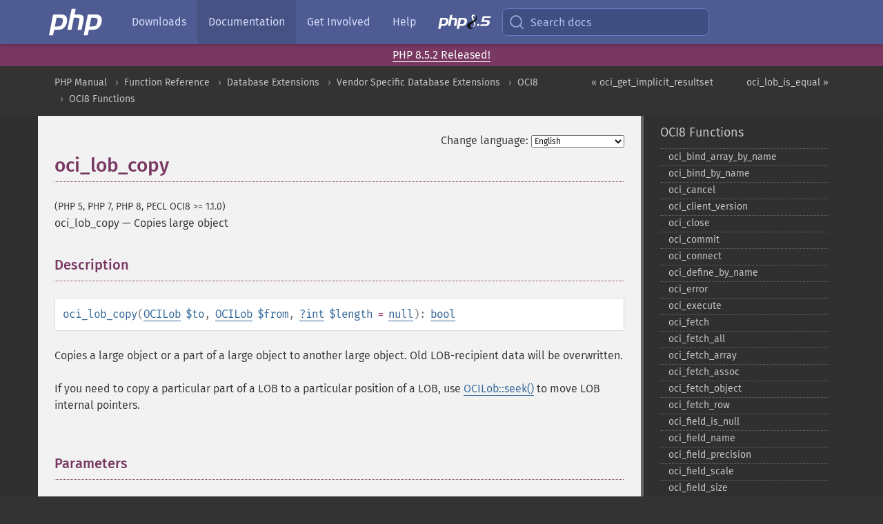

--- FILE ---
content_type: text/html; charset=utf-8
request_url: https://php.he.net/manual/en/function.oci-lob-copy.php
body_size: 7223
content:
<!DOCTYPE html>
<html xmlns="http://www.w3.org/1999/xhtml" lang="en">
<head>

  <meta charset="utf-8">
  <meta name="viewport" content="width=device-width, initial-scale=1.0">

     <base href="https://php.he.net/manual/en/function.oci-lob-copy.php">
  
  <title>PHP: oci_lob_copy - Manual</title>

      <link rel="stylesheet" type="text/css" href="/cached.php?t=1756715876&amp;f=/fonts/Fira/fira.css" media="screen">
      <link rel="stylesheet" type="text/css" href="/cached.php?t=1756715876&amp;f=/fonts/Font-Awesome/css/fontello.css" media="screen">
      <link rel="stylesheet" type="text/css" href="/cached.php?t=1763585401&amp;f=/styles/theme-base.css" media="screen">
      <link rel="stylesheet" type="text/css" href="/cached.php?t=1763575802&amp;f=/styles/theme-medium.css" media="screen">
  
 <link rel="icon" type="image/svg+xml" sizes="any" href="https://php.he.net/favicon.svg?v=2">
 <link rel="icon" type="image/png" sizes="196x196" href="https://php.he.net/favicon-196x196.png?v=2">
 <link rel="icon" type="image/png" sizes="32x32" href="https://php.he.net/favicon-32x32.png?v=2">
 <link rel="icon" type="image/png" sizes="16x16" href="https://php.he.net/favicon-16x16.png?v=2">
 <link rel="shortcut icon" href="https://php.he.net/favicon.ico?v=2">

 <link rel="search" type="application/opensearchdescription+xml" href="https://www.php.net/phpnetimprovedsearch.src" title="Add PHP.net search">
 <link rel="alternate" type="application/atom+xml" href="https://php.he.net/releases/feed.php" title="PHP Release feed">
 <link rel="alternate" type="application/atom+xml" href="https://php.he.net/feed.atom" title="PHP: Hypertext Preprocessor">

 <link rel="canonical" href="https://www.php.net/manual/en/function.oci-lob-copy.php">
 <link rel="shorturl" href="https://www.php.net/oci-lob-copy">
 <link rel="alternate" href="https://www.php.net/oci-lob-copy" hreflang="x-default">

 <link rel="contents" href="https://php.he.net/manual/en/index.php">
 <link rel="index" href="https://php.he.net/manual/en/ref.oci8.php">
 <link rel="prev" href="https://php.he.net/manual/en/function.oci-get-implicit-resultset.php">
 <link rel="next" href="https://php.he.net/manual/en/function.oci-lob-is-equal.php">

 <link rel="alternate" href="https://php.he.net/manual/en/function.oci-lob-copy.php" hreflang="en">
 <link rel="alternate" href="https://php.he.net/manual/de/function.oci-lob-copy.php" hreflang="de">
 <link rel="alternate" href="https://php.he.net/manual/es/function.oci-lob-copy.php" hreflang="es">
 <link rel="alternate" href="https://php.he.net/manual/fr/function.oci-lob-copy.php" hreflang="fr">
 <link rel="alternate" href="https://php.he.net/manual/it/function.oci-lob-copy.php" hreflang="it">
 <link rel="alternate" href="https://php.he.net/manual/ja/function.oci-lob-copy.php" hreflang="ja">
 <link rel="alternate" href="https://php.he.net/manual/pt_BR/function.oci-lob-copy.php" hreflang="pt_BR">
 <link rel="alternate" href="https://php.he.net/manual/ru/function.oci-lob-copy.php" hreflang="ru">
 <link rel="alternate" href="https://php.he.net/manual/tr/function.oci-lob-copy.php" hreflang="tr">
 <link rel="alternate" href="https://php.he.net/manual/uk/function.oci-lob-copy.php" hreflang="uk">
 <link rel="alternate" href="https://php.he.net/manual/zh/function.oci-lob-copy.php" hreflang="zh">

<link rel="stylesheet" type="text/css" href="/cached.php?t=1756715876&amp;f=/fonts/Fira/fira.css" media="screen">
<link rel="stylesheet" type="text/css" href="/cached.php?t=1756715876&amp;f=/fonts/Font-Awesome/css/fontello.css" media="screen">
<link rel="stylesheet" type="text/css" href="/cached.php?t=1763585401&amp;f=/styles/theme-base.css" media="screen">
<link rel="stylesheet" type="text/css" href="/cached.php?t=1763575802&amp;f=/styles/theme-medium.css" media="screen">


 <base href="https://php.he.net/manual/en/function.oci-lob-copy.php">

<meta name="Description" content="Copies large object" />

<meta name="twitter:card" content="summary_large_image" />
<meta name="twitter:site" content="@official_php" />
<meta name="twitter:title" content="PHP: oci_lob_copy - Manual" />
<meta name="twitter:description" content="Copies large object" />
<meta name="twitter:creator" content="@official_php" />
<meta name="twitter:image:src" content="https://php.he.net/images/meta-image.png" />

<meta itemprop="name" content="PHP: oci_lob_copy - Manual" />
<meta itemprop="description" content="Copies large object" />
<meta itemprop="image" content="https://php.he.net/images/meta-image.png" />

<meta property="og:image" content="https://php.he.net/images/meta-image.png" />
<meta property="og:description" content="Copies large object" />

<link href="https://fosstodon.org/@php" rel="me" />
</head>
<body class="docs ">

<nav class="navbar navbar-fixed-top">
  <div class="navbar__inner">
    <a href="/" aria-label="PHP Home" class="navbar__brand">
      <img
        src="/images/logos/php-logo-white.svg"
        aria-hidden="true"
        width="80"
        height="40"
      >
    </a>

    <div
      id="navbar__offcanvas"
      tabindex="-1"
      class="navbar__offcanvas"
      aria-label="Menu"
    >
      <button
        id="navbar__close-button"
        class="navbar__icon-item navbar_icon-item--visually-aligned navbar__close-button"
      >
        <svg xmlns="http://www.w3.org/2000/svg" width="24" viewBox="0 0 24 24" fill="currentColor"><path d="M19,6.41L17.59,5L12,10.59L6.41,5L5,6.41L10.59,12L5,17.59L6.41,19L12,13.41L17.59,19L19,17.59L13.41,12L19,6.41Z" /></svg>
      </button>

      <ul class="navbar__nav">
                            <li class="navbar__item">
              <a
                href="/downloads.php"
                                class="navbar__link  "
              >
                                  Downloads                              </a>
          </li>
                            <li class="navbar__item">
              <a
                href="/docs.php"
                aria-current="page"                class="navbar__link navbar__link--active "
              >
                                  Documentation                              </a>
          </li>
                            <li class="navbar__item">
              <a
                href="/get-involved.php"
                                class="navbar__link  "
              >
                                  Get Involved                              </a>
          </li>
                            <li class="navbar__item">
              <a
                href="/support.php"
                                class="navbar__link  "
              >
                                  Help                              </a>
          </li>
                            <li class="navbar__item">
              <a
                href="/releases/8.5/index.php"
                                class="navbar__link  navbar__release"
              >
                                  <img src="/images/php8/logo_php8_5.svg" alt="PHP 8.5">
                              </a>
          </li>
              </ul>
    </div>

    <div class="navbar__right">
        
      
      <!-- Desktop default search -->
      <form
        action="/manual-lookup.php"
        class="navbar__search-form"
      >
        <label for="navbar__search-input" aria-label="Search docs">
          <svg
  xmlns="http://www.w3.org/2000/svg"
  aria-hidden="true"
  width="24"
  viewBox="0 0 24 24"
  fill="none"
  stroke="currentColor"
  stroke-width="2"
  stroke-linecap="round"
  stroke-linejoin="round"
>
  <circle cx="11" cy="11" r="8"></circle>
  <line x1="21" y1="21" x2="16.65" y2="16.65"></line>
</svg>        </label>
        <input
          type="search"
          name="pattern"
          id="navbar__search-input"
          class="navbar__search-input"
          placeholder="Search docs"
          accesskey="s"
        >
        <input type="hidden" name="scope" value="quickref">
      </form>

      <!-- Desktop encanced search -->
      <button
        id="navbar__search-button"
        class="navbar__search-button"
        hidden
      >
        <svg
  xmlns="http://www.w3.org/2000/svg"
  aria-hidden="true"
  width="24"
  viewBox="0 0 24 24"
  fill="none"
  stroke="currentColor"
  stroke-width="2"
  stroke-linecap="round"
  stroke-linejoin="round"
>
  <circle cx="11" cy="11" r="8"></circle>
  <line x1="21" y1="21" x2="16.65" y2="16.65"></line>
</svg>        Search docs
      </button>

        
      <!-- Mobile default items -->
      <a
        id="navbar__search-link"
        href="/lookup-form.php"
        aria-label="Search docs"
        class="navbar__icon-item navbar__search-link"
      >
        <svg
  xmlns="http://www.w3.org/2000/svg"
  aria-hidden="true"
  width="24"
  viewBox="0 0 24 24"
  fill="none"
  stroke="currentColor"
  stroke-width="2"
  stroke-linecap="round"
  stroke-linejoin="round"
>
  <circle cx="11" cy="11" r="8"></circle>
  <line x1="21" y1="21" x2="16.65" y2="16.65"></line>
</svg>      </a>
      <a
        id="navbar__menu-link"
        href="/menu.php"
        aria-label="Menu"
        class="navbar__icon-item navbar_icon-item--visually-aligned navbar_menu-link"
      >
        <svg xmlns="http://www.w3.org/2000/svg"
  aria-hidden="true"
  width="24"
  viewBox="0 0 24 24"
  fill="currentColor"
>
  <path d="M3,6H21V8H3V6M3,11H21V13H3V11M3,16H21V18H3V16Z" />
</svg>      </a>

      <!-- Mobile enhanced items -->
      <button
        id="navbar__search-button-mobile"
        aria-label="Search docs"
        class="navbar__icon-item navbar__search-button-mobile"
        hidden
      >
        <svg
  xmlns="http://www.w3.org/2000/svg"
  aria-hidden="true"
  width="24"
  viewBox="0 0 24 24"
  fill="none"
  stroke="currentColor"
  stroke-width="2"
  stroke-linecap="round"
  stroke-linejoin="round"
>
  <circle cx="11" cy="11" r="8"></circle>
  <line x1="21" y1="21" x2="16.65" y2="16.65"></line>
</svg>      </button>
      <button
        id="navbar__menu-button"
        aria-label="Menu"
        class="navbar__icon-item navbar_icon-item--visually-aligned"
        hidden
      >
        <svg xmlns="http://www.w3.org/2000/svg"
  aria-hidden="true"
  width="24"
  viewBox="0 0 24 24"
  fill="currentColor"
>
  <path d="M3,6H21V8H3V6M3,11H21V13H3V11M3,16H21V18H3V16Z" />
</svg>      </button>
    </div>

    <div
      id="navbar__backdrop"
      class="navbar__backdrop"
    ></div>
  </div>

  <div id="flash-message"></div>
</nav>
<div class="headsup"><a href='/index.php#2026-01-15-3'>PHP 8.5.2 Released!</a></div>
<nav id="trick"><div><dl>
<dt><a href='/manual/en/getting-started.php'>Getting Started</a></dt>
	<dd><a href='/manual/en/introduction.php'>Introduction</a></dd>
	<dd><a href='/manual/en/tutorial.php'>A simple tutorial</a></dd>
<dt><a href='/manual/en/langref.php'>Language Reference</a></dt>
	<dd><a href='/manual/en/language.basic-syntax.php'>Basic syntax</a></dd>
	<dd><a href='/manual/en/language.types.php'>Types</a></dd>
	<dd><a href='/manual/en/language.variables.php'>Variables</a></dd>
	<dd><a href='/manual/en/language.constants.php'>Constants</a></dd>
	<dd><a href='/manual/en/language.expressions.php'>Expressions</a></dd>
	<dd><a href='/manual/en/language.operators.php'>Operators</a></dd>
	<dd><a href='/manual/en/language.control-structures.php'>Control Structures</a></dd>
	<dd><a href='/manual/en/language.functions.php'>Functions</a></dd>
	<dd><a href='/manual/en/language.oop5.php'>Classes and Objects</a></dd>
	<dd><a href='/manual/en/language.namespaces.php'>Namespaces</a></dd>
	<dd><a href='/manual/en/language.enumerations.php'>Enumerations</a></dd>
	<dd><a href='/manual/en/language.errors.php'>Errors</a></dd>
	<dd><a href='/manual/en/language.exceptions.php'>Exceptions</a></dd>
	<dd><a href='/manual/en/language.fibers.php'>Fibers</a></dd>
	<dd><a href='/manual/en/language.generators.php'>Generators</a></dd>
	<dd><a href='/manual/en/language.attributes.php'>Attributes</a></dd>
	<dd><a href='/manual/en/language.references.php'>References Explained</a></dd>
	<dd><a href='/manual/en/reserved.variables.php'>Predefined Variables</a></dd>
	<dd><a href='/manual/en/reserved.exceptions.php'>Predefined Exceptions</a></dd>
	<dd><a href='/manual/en/reserved.interfaces.php'>Predefined Interfaces and Classes</a></dd>
	<dd><a href='/manual/en/reserved.attributes.php'>Predefined Attributes</a></dd>
	<dd><a href='/manual/en/context.php'>Context options and parameters</a></dd>
	<dd><a href='/manual/en/wrappers.php'>Supported Protocols and Wrappers</a></dd>
</dl>
<dl>
<dt><a href='/manual/en/security.php'>Security</a></dt>
	<dd><a href='/manual/en/security.intro.php'>Introduction</a></dd>
	<dd><a href='/manual/en/security.general.php'>General considerations</a></dd>
	<dd><a href='/manual/en/security.cgi-bin.php'>Installed as CGI binary</a></dd>
	<dd><a href='/manual/en/security.apache.php'>Installed as an Apache module</a></dd>
	<dd><a href='/manual/en/security.sessions.php'>Session Security</a></dd>
	<dd><a href='/manual/en/security.filesystem.php'>Filesystem Security</a></dd>
	<dd><a href='/manual/en/security.database.php'>Database Security</a></dd>
	<dd><a href='/manual/en/security.errors.php'>Error Reporting</a></dd>
	<dd><a href='/manual/en/security.variables.php'>User Submitted Data</a></dd>
	<dd><a href='/manual/en/security.hiding.php'>Hiding PHP</a></dd>
	<dd><a href='/manual/en/security.current.php'>Keeping Current</a></dd>
<dt><a href='/manual/en/features.php'>Features</a></dt>
	<dd><a href='/manual/en/features.http-auth.php'>HTTP authentication with PHP</a></dd>
	<dd><a href='/manual/en/features.cookies.php'>Cookies</a></dd>
	<dd><a href='/manual/en/features.sessions.php'>Sessions</a></dd>
	<dd><a href='/manual/en/features.file-upload.php'>Handling file uploads</a></dd>
	<dd><a href='/manual/en/features.remote-files.php'>Using remote files</a></dd>
	<dd><a href='/manual/en/features.connection-handling.php'>Connection handling</a></dd>
	<dd><a href='/manual/en/features.persistent-connections.php'>Persistent Database Connections</a></dd>
	<dd><a href='/manual/en/features.commandline.php'>Command line usage</a></dd>
	<dd><a href='/manual/en/features.gc.php'>Garbage Collection</a></dd>
	<dd><a href='/manual/en/features.dtrace.php'>DTrace Dynamic Tracing</a></dd>
</dl>
<dl>
<dt><a href='/manual/en/funcref.php'>Function Reference</a></dt>
	<dd><a href='/manual/en/refs.basic.php.php'>Affecting PHP's Behaviour</a></dd>
	<dd><a href='/manual/en/refs.utilspec.audio.php'>Audio Formats Manipulation</a></dd>
	<dd><a href='/manual/en/refs.remote.auth.php'>Authentication Services</a></dd>
	<dd><a href='/manual/en/refs.utilspec.cmdline.php'>Command Line Specific Extensions</a></dd>
	<dd><a href='/manual/en/refs.compression.php'>Compression and Archive Extensions</a></dd>
	<dd><a href='/manual/en/refs.crypto.php'>Cryptography Extensions</a></dd>
	<dd><a href='/manual/en/refs.database.php'>Database Extensions</a></dd>
	<dd><a href='/manual/en/refs.calendar.php'>Date and Time Related Extensions</a></dd>
	<dd><a href='/manual/en/refs.fileprocess.file.php'>File System Related Extensions</a></dd>
	<dd><a href='/manual/en/refs.international.php'>Human Language and Character Encoding Support</a></dd>
	<dd><a href='/manual/en/refs.utilspec.image.php'>Image Processing and Generation</a></dd>
	<dd><a href='/manual/en/refs.remote.mail.php'>Mail Related Extensions</a></dd>
	<dd><a href='/manual/en/refs.math.php'>Mathematical Extensions</a></dd>
	<dd><a href='/manual/en/refs.utilspec.nontext.php'>Non-Text MIME Output</a></dd>
	<dd><a href='/manual/en/refs.fileprocess.process.php'>Process Control Extensions</a></dd>
	<dd><a href='/manual/en/refs.basic.other.php'>Other Basic Extensions</a></dd>
	<dd><a href='/manual/en/refs.remote.other.php'>Other Services</a></dd>
	<dd><a href='/manual/en/refs.search.php'>Search Engine Extensions</a></dd>
	<dd><a href='/manual/en/refs.utilspec.server.php'>Server Specific Extensions</a></dd>
	<dd><a href='/manual/en/refs.basic.session.php'>Session Extensions</a></dd>
	<dd><a href='/manual/en/refs.basic.text.php'>Text Processing</a></dd>
	<dd><a href='/manual/en/refs.basic.vartype.php'>Variable and Type Related Extensions</a></dd>
	<dd><a href='/manual/en/refs.webservice.php'>Web Services</a></dd>
	<dd><a href='/manual/en/refs.utilspec.windows.php'>Windows Only Extensions</a></dd>
	<dd><a href='/manual/en/refs.xml.php'>XML Manipulation</a></dd>
	<dd><a href='/manual/en/refs.ui.php'>GUI Extensions</a></dd>
</dl>
<dl>
<dt>Keyboard Shortcuts</dt><dt>?</dt>
<dd>This help</dd>
<dt>j</dt>
<dd>Next menu item</dd>
<dt>k</dt>
<dd>Previous menu item</dd>
<dt>g p</dt>
<dd>Previous man page</dd>
<dt>g n</dt>
<dd>Next man page</dd>
<dt>G</dt>
<dd>Scroll to bottom</dd>
<dt>g g</dt>
<dd>Scroll to top</dd>
<dt>g h</dt>
<dd>Goto homepage</dd>
<dt>g s</dt>
<dd>Goto search<br>(current page)</dd>
<dt>/</dt>
<dd>Focus search box</dd>
</dl></div></nav>
<div id="goto">
    <div class="search">
         <div class="text"></div>
         <div class="results"><ul></ul></div>
   </div>
</div>

  <div id="breadcrumbs" class="clearfix">
    <div id="breadcrumbs-inner">
          <div class="next">
        <a href="function.oci-lob-is-equal.php">
          oci_lob_is_equal &raquo;
        </a>
      </div>
              <div class="prev">
        <a href="function.oci-get-implicit-resultset.php">
          &laquo; oci_get_implicit_resultset        </a>
      </div>
          <ul>
            <li><a href='index.php'>PHP Manual</a></li>      <li><a href='funcref.php'>Function Reference</a></li>      <li><a href='refs.database.php'>Database Extensions</a></li>      <li><a href='refs.database.vendors.php'>Vendor Specific Database Extensions</a></li>      <li><a href='book.oci8.php'>OCI8</a></li>      <li><a href='ref.oci8.php'>OCI8 Functions</a></li>      </ul>
    </div>
  </div>




<div id="layout" class="clearfix">
  <section id="layout-content">
  <div class="page-tools">
    <div class="change-language">
      <form action="/manual/change.php" method="get" id="changelang" name="changelang">
        <fieldset>
          <label for="changelang-langs">Change language:</label>
          <select onchange="document.changelang.submit()" name="page" id="changelang-langs">
            <option value='en/function.oci-lob-copy.php' selected="selected">English</option>
            <option value='de/function.oci-lob-copy.php'>German</option>
            <option value='es/function.oci-lob-copy.php'>Spanish</option>
            <option value='fr/function.oci-lob-copy.php'>French</option>
            <option value='it/function.oci-lob-copy.php'>Italian</option>
            <option value='ja/function.oci-lob-copy.php'>Japanese</option>
            <option value='pt_BR/function.oci-lob-copy.php'>Brazilian Portuguese</option>
            <option value='ru/function.oci-lob-copy.php'>Russian</option>
            <option value='tr/function.oci-lob-copy.php'>Turkish</option>
            <option value='uk/function.oci-lob-copy.php'>Ukrainian</option>
            <option value='zh/function.oci-lob-copy.php'>Chinese (Simplified)</option>
            <option value='help-translate.php'>Other</option>
          </select>
        </fieldset>
      </form>
    </div>
  </div><div id="function.oci-lob-copy" class="refentry">
 <div class="refnamediv">
  <h1 class="refname">oci_lob_copy</h1>
  <p class="verinfo">(PHP 5, PHP 7, PHP 8, PECL OCI8 &gt;= 1.1.0)</p><p class="refpurpose"><span class="refname">oci_lob_copy</span> &mdash; <span class="dc-title">Copies large object</span></p>

 </div>
 
 <div class="refsect1 description" id="refsect1-function.oci-lob-copy-description">
  <h3 class="title">Description</h3>
  <div class="methodsynopsis dc-description">
   <span class="methodname"><strong>oci_lob_copy</strong></span>(<span class="methodparam"><span class="type"><a href="class.ocilob.php" class="type OCILob">OCILob</a></span> <code class="parameter">$to</code></span>, <span class="methodparam"><span class="type"><a href="class.ocilob.php" class="type OCILob">OCILob</a></span> <code class="parameter">$from</code></span>, <span class="methodparam"><span class="type"><span class="type"><a href="language.types.null.php" class="type null">?</a></span><span class="type"><a href="language.types.integer.php" class="type int">int</a></span></span> <code class="parameter">$length</code><span class="initializer"> = <strong><code><a href="reserved.constants.php#constant.null">null</a></code></strong></span></span>): <span class="type"><a href="language.types.boolean.php" class="type bool">bool</a></span></div>

  <p class="para rdfs-comment">
   Copies a large object or a part of a large object to another large object.
   Old LOB-recipient data will be overwritten.
  </p>
  <p class="para">
   If you need to copy a particular part of a LOB to a particular position of
   a LOB, use <span class="function"><a href="ocilob.seek.php" class="function">OCILob::seek()</a></span> to move LOB internal pointers.
  </p>
 </div>


 <div class="refsect1 parameters" id="refsect1-function.oci-lob-copy-parameters">
  <h3 class="title">Parameters</h3>
  <p class="para">
   <dl>
    
     <dt><code class="parameter">to</code></dt>
     <dd>
      <p class="para">
       The destination LOB.
      </p>
     </dd>
    
    
     <dt><code class="parameter">from</code></dt>
     <dd>
      <p class="para">
       The copied LOB.
      </p>
     </dd>
    
    
     <dt><code class="parameter">length</code></dt>
     <dd>
      <p class="para">
       Indicates the length of data to be copied.
      </p>
     </dd>
    
   </dl>
  </p>
 </div>


 <div class="refsect1 returnvalues" id="refsect1-function.oci-lob-copy-returnvalues">
  <h3 class="title">Return Values</h3>
  <p class="para">
   Returns <strong><code><a href="reserved.constants.php#constant.true">true</a></code></strong> on success or <strong><code><a href="reserved.constants.php#constant.false">false</a></code></strong> on failure.
  </p>
 </div>


 <div class="refsect1 changelog" id="refsect1-function.oci-lob-copy-changelog">
  <h3 class="title">Changelog</h3>
  <table class="doctable informaltable">
   
    <thead>
     <tr>
      <th>Version</th>
      <th>Description</th>
     </tr>

    </thead>

    <tbody class="tbody">
     <tr>
      <td>8.0.0, PECL OCI8 3.0.0</td>
      <td>
       <code class="parameter">length</code> is now nullable.
      </td>
     </tr>

    </tbody>
   
  </table>

 </div>


 <div class="refsect1 notes" id="refsect1-function.oci-lob-copy-notes">
  <h3 class="title">Notes</h3>
  <blockquote class="note"><p><strong class="note">Note</strong>: 
   <p class="para">
    The OCILob class was called OCI-Lob prior to PHP 8 and PECL OCI8 3.0.0.
   </p>
  </p></blockquote>
 </div>


</div>    <div class="contribute">
      <h3 class="title">Found A Problem?</h3>
      <div>
         
      </div>
      <div class="edit-bug">
        <a href="https://github.com/php/doc-base/blob/master/README.md" title="This will take you to our contribution guidelines on GitHub" target="_blank" rel="noopener noreferrer">Learn How To Improve This Page</a>
        •
        <a href="https://github.com/php/doc-en/blob/master/reference/oci8/functions/oci-lob-copy.xml">Submit a Pull Request</a>
        •
        <a href="https://github.com/php/doc-en/issues/new?body=From%20manual%20page:%20https:%2F%2Fphp.net%2Ffunction.oci-lob-copy%0A%0A---">Report a Bug</a>
      </div>
    </div><section id="usernotes">
<div class="head">
<span class="action"><a href="/manual/add-note.php?sect=function.oci-lob-copy&amp;repo=en&amp;redirect=https://php.he.net/manual/en/function.oci-lob-copy.php">＋<small>add a note</small></a></span>
<h3 class="title">User Contributed Notes </h3>
</div>
 <div class="note">There are no user contributed notes for this page.</div></section>    </section><!-- layout-content -->
        <aside class='layout-menu'>

        <ul class='parent-menu-list'>
                                    <li>
                <a href="ref.oci8.php">OCI8 Functions</a>

                                    <ul class='child-menu-list'>

                                                <li class="">
                            <a href="function.oci-bind-array-by-name.php" title="oci_&#8203;bind_&#8203;array_&#8203;by_&#8203;name">oci_&#8203;bind_&#8203;array_&#8203;by_&#8203;name</a>
                        </li>
                                                <li class="">
                            <a href="function.oci-bind-by-name.php" title="oci_&#8203;bind_&#8203;by_&#8203;name">oci_&#8203;bind_&#8203;by_&#8203;name</a>
                        </li>
                                                <li class="">
                            <a href="function.oci-cancel.php" title="oci_&#8203;cancel">oci_&#8203;cancel</a>
                        </li>
                                                <li class="">
                            <a href="function.oci-client-version.php" title="oci_&#8203;client_&#8203;version">oci_&#8203;client_&#8203;version</a>
                        </li>
                                                <li class="">
                            <a href="function.oci-close.php" title="oci_&#8203;close">oci_&#8203;close</a>
                        </li>
                                                <li class="">
                            <a href="function.oci-commit.php" title="oci_&#8203;commit">oci_&#8203;commit</a>
                        </li>
                                                <li class="">
                            <a href="function.oci-connect.php" title="oci_&#8203;connect">oci_&#8203;connect</a>
                        </li>
                                                <li class="">
                            <a href="function.oci-define-by-name.php" title="oci_&#8203;define_&#8203;by_&#8203;name">oci_&#8203;define_&#8203;by_&#8203;name</a>
                        </li>
                                                <li class="">
                            <a href="function.oci-error.php" title="oci_&#8203;error">oci_&#8203;error</a>
                        </li>
                                                <li class="">
                            <a href="function.oci-execute.php" title="oci_&#8203;execute">oci_&#8203;execute</a>
                        </li>
                                                <li class="">
                            <a href="function.oci-fetch.php" title="oci_&#8203;fetch">oci_&#8203;fetch</a>
                        </li>
                                                <li class="">
                            <a href="function.oci-fetch-all.php" title="oci_&#8203;fetch_&#8203;all">oci_&#8203;fetch_&#8203;all</a>
                        </li>
                                                <li class="">
                            <a href="function.oci-fetch-array.php" title="oci_&#8203;fetch_&#8203;array">oci_&#8203;fetch_&#8203;array</a>
                        </li>
                                                <li class="">
                            <a href="function.oci-fetch-assoc.php" title="oci_&#8203;fetch_&#8203;assoc">oci_&#8203;fetch_&#8203;assoc</a>
                        </li>
                                                <li class="">
                            <a href="function.oci-fetch-object.php" title="oci_&#8203;fetch_&#8203;object">oci_&#8203;fetch_&#8203;object</a>
                        </li>
                                                <li class="">
                            <a href="function.oci-fetch-row.php" title="oci_&#8203;fetch_&#8203;row">oci_&#8203;fetch_&#8203;row</a>
                        </li>
                                                <li class="">
                            <a href="function.oci-field-is-null.php" title="oci_&#8203;field_&#8203;is_&#8203;null">oci_&#8203;field_&#8203;is_&#8203;null</a>
                        </li>
                                                <li class="">
                            <a href="function.oci-field-name.php" title="oci_&#8203;field_&#8203;name">oci_&#8203;field_&#8203;name</a>
                        </li>
                                                <li class="">
                            <a href="function.oci-field-precision.php" title="oci_&#8203;field_&#8203;precision">oci_&#8203;field_&#8203;precision</a>
                        </li>
                                                <li class="">
                            <a href="function.oci-field-scale.php" title="oci_&#8203;field_&#8203;scale">oci_&#8203;field_&#8203;scale</a>
                        </li>
                                                <li class="">
                            <a href="function.oci-field-size.php" title="oci_&#8203;field_&#8203;size">oci_&#8203;field_&#8203;size</a>
                        </li>
                                                <li class="">
                            <a href="function.oci-field-type.php" title="oci_&#8203;field_&#8203;type">oci_&#8203;field_&#8203;type</a>
                        </li>
                                                <li class="">
                            <a href="function.oci-field-type-raw.php" title="oci_&#8203;field_&#8203;type_&#8203;raw">oci_&#8203;field_&#8203;type_&#8203;raw</a>
                        </li>
                                                <li class="">
                            <a href="function.oci-free-descriptor.php" title="oci_&#8203;free_&#8203;descriptor">oci_&#8203;free_&#8203;descriptor</a>
                        </li>
                                                <li class="">
                            <a href="function.oci-free-statement.php" title="oci_&#8203;free_&#8203;statement">oci_&#8203;free_&#8203;statement</a>
                        </li>
                                                <li class="">
                            <a href="function.oci-get-implicit-resultset.php" title="oci_&#8203;get_&#8203;implicit_&#8203;resultset">oci_&#8203;get_&#8203;implicit_&#8203;resultset</a>
                        </li>
                                                <li class="current">
                            <a href="function.oci-lob-copy.php" title="oci_&#8203;lob_&#8203;copy">oci_&#8203;lob_&#8203;copy</a>
                        </li>
                                                <li class="">
                            <a href="function.oci-lob-is-equal.php" title="oci_&#8203;lob_&#8203;is_&#8203;equal">oci_&#8203;lob_&#8203;is_&#8203;equal</a>
                        </li>
                                                <li class="">
                            <a href="function.oci-new-collection.php" title="oci_&#8203;new_&#8203;collection">oci_&#8203;new_&#8203;collection</a>
                        </li>
                                                <li class="">
                            <a href="function.oci-new-connect.php" title="oci_&#8203;new_&#8203;connect">oci_&#8203;new_&#8203;connect</a>
                        </li>
                                                <li class="">
                            <a href="function.oci-new-cursor.php" title="oci_&#8203;new_&#8203;cursor">oci_&#8203;new_&#8203;cursor</a>
                        </li>
                                                <li class="">
                            <a href="function.oci-new-descriptor.php" title="oci_&#8203;new_&#8203;descriptor">oci_&#8203;new_&#8203;descriptor</a>
                        </li>
                                                <li class="">
                            <a href="function.oci-num-fields.php" title="oci_&#8203;num_&#8203;fields">oci_&#8203;num_&#8203;fields</a>
                        </li>
                                                <li class="">
                            <a href="function.oci-num-rows.php" title="oci_&#8203;num_&#8203;rows">oci_&#8203;num_&#8203;rows</a>
                        </li>
                                                <li class="">
                            <a href="function.oci-parse.php" title="oci_&#8203;parse">oci_&#8203;parse</a>
                        </li>
                                                <li class="">
                            <a href="function.oci-password-change.php" title="oci_&#8203;password_&#8203;change">oci_&#8203;password_&#8203;change</a>
                        </li>
                                                <li class="">
                            <a href="function.oci-pconnect.php" title="oci_&#8203;pconnect">oci_&#8203;pconnect</a>
                        </li>
                                                <li class="">
                            <a href="function.oci-register-taf-callback.php" title="oci_&#8203;register_&#8203;taf_&#8203;callback">oci_&#8203;register_&#8203;taf_&#8203;callback</a>
                        </li>
                                                <li class="">
                            <a href="function.oci-result.php" title="oci_&#8203;result">oci_&#8203;result</a>
                        </li>
                                                <li class="">
                            <a href="function.oci-rollback.php" title="oci_&#8203;rollback">oci_&#8203;rollback</a>
                        </li>
                                                <li class="">
                            <a href="function.oci-server-version.php" title="oci_&#8203;server_&#8203;version">oci_&#8203;server_&#8203;version</a>
                        </li>
                                                <li class="">
                            <a href="function.oci-set-action.php" title="oci_&#8203;set_&#8203;action">oci_&#8203;set_&#8203;action</a>
                        </li>
                                                <li class="">
                            <a href="function.oci-set-call-timout.php" title="oci_&#8203;set_&#8203;call_&#8203;timeout">oci_&#8203;set_&#8203;call_&#8203;timeout</a>
                        </li>
                                                <li class="">
                            <a href="function.oci-set-client-identifier.php" title="oci_&#8203;set_&#8203;client_&#8203;identifier">oci_&#8203;set_&#8203;client_&#8203;identifier</a>
                        </li>
                                                <li class="">
                            <a href="function.oci-set-client-info.php" title="oci_&#8203;set_&#8203;client_&#8203;info">oci_&#8203;set_&#8203;client_&#8203;info</a>
                        </li>
                                                <li class="">
                            <a href="function.oci-set-db-operation.php" title="oci_&#8203;set_&#8203;db_&#8203;operation">oci_&#8203;set_&#8203;db_&#8203;operation</a>
                        </li>
                                                <li class="">
                            <a href="function.oci-set-edition.php" title="oci_&#8203;set_&#8203;edition">oci_&#8203;set_&#8203;edition</a>
                        </li>
                                                <li class="">
                            <a href="function.oci-set-module-name.php" title="oci_&#8203;set_&#8203;module_&#8203;name">oci_&#8203;set_&#8203;module_&#8203;name</a>
                        </li>
                                                <li class="">
                            <a href="function.oci-set-prefetch.php" title="oci_&#8203;set_&#8203;prefetch">oci_&#8203;set_&#8203;prefetch</a>
                        </li>
                                                <li class="">
                            <a href="function.oci-set-prefetch-lob.php" title="oci_&#8203;set_&#8203;prefetch_&#8203;lob">oci_&#8203;set_&#8203;prefetch_&#8203;lob</a>
                        </li>
                                                <li class="">
                            <a href="function.oci-statement-type.php" title="oci_&#8203;statement_&#8203;type">oci_&#8203;statement_&#8203;type</a>
                        </li>
                                                <li class="">
                            <a href="function.oci-unregister-taf-callback.php" title="oci_&#8203;unregister_&#8203;taf_&#8203;callback">oci_&#8203;unregister_&#8203;taf_&#8203;callback</a>
                        </li>
                        
                    </ul>
                
            </li>
                        
                    </ul>
    </aside>


  </div><!-- layout -->

  <footer>
    <div class="container footer-content">
      <div class="row-fluid">
      <ul class="footmenu">
        <li><a href="/manual/en/copyright.php">Copyright &copy; 2001-2026 The PHP Documentation Group</a></li>
        <li><a href="/my.php">My PHP.net</a></li>
        <li><a href="/contact.php">Contact</a></li>
        <li><a href="/sites.php">Other PHP.net sites</a></li>
        <li><a href="/privacy.php">Privacy policy</a></li>
      </ul>
      </div>
    </div>
  </footer>
    
<script src="/cached.php?t=1756715876&amp;f=/js/ext/jquery-3.6.0.min.js"></script>
<script src="/cached.php?t=1756715876&amp;f=/js/ext/FuzzySearch.min.js"></script>
<script src="/cached.php?t=1756715876&amp;f=/js/ext/mousetrap.min.js"></script>
<script src="/cached.php?t=1756715876&amp;f=/js/ext/jquery.scrollTo.min.js"></script>
<script src="/cached.php?t=1768309801&amp;f=/js/search.js"></script>
<script src="/cached.php?t=1768309801&amp;f=/js/common.js"></script>
<script type="module" src="/cached.php?t=1759587603&amp;f=/js/interactive-examples.js"></script>

<a id="toTop" href="javascript:;"><span id="toTopHover"></span><img width="40" height="40" alt="To Top" src="/images/to-top@2x.png"></a>

<div id="search-modal__backdrop" class="search-modal__backdrop">
  <div
    role="dialog"
    aria-label="Search modal"
    id="search-modal"
    class="search-modal"
  >
    <div class="search-modal__header">
      <div class="search-modal__form">
        <div class="search-modal__input-icon">
          <!-- https://feathericons.com search -->
          <svg xmlns="http://www.w3.org/2000/svg"
            aria-hidden="true"
            width="24"
            viewBox="0 0 24 24"
            fill="none"
            stroke="currentColor"
            stroke-width="2"
            stroke-linecap="round"
            stroke-linejoin="round"
          >
            <circle cx="11" cy="11" r="8"></circle>
            <line x1="21" y1="21" x2="16.65" y2="16.65"></line>
          </svg>
        </div>
        <input
          type="search"
          id="search-modal__input"
          class="search-modal__input"
          placeholder="Search docs"
          aria-label="Search docs"
        />
      </div>

      <button aria-label="Close" class="search-modal__close">
        <!-- https://pictogrammers.com/library/mdi/icon/close/ -->
        <svg
          xmlns="http://www.w3.org/2000/svg"
          aria-hidden="true"
          width="24"
          viewBox="0 0 24 24"
        >
          <path d="M19,6.41L17.59,5L12,10.59L6.41,5L5,6.41L10.59,12L5,17.59L6.41,19L12,13.41L17.59,19L19,17.59L13.41,12L19,6.41Z"/>
        </svg>
      </button>
    </div>
    <div
      role="listbox"
      aria-label="Search results"
      id="search-modal__results"
      class="search-modal__results"
    ></div>
    <div class="search-modal__helper-text">
      <div>
        <kbd>↑</kbd> and <kbd>↓</kbd> to navigate •
        <kbd>Enter</kbd> to select •
        <kbd>Esc</kbd> to close • <kbd>/</kbd> to open
      </div>
      <div>
        Press <kbd>Enter</kbd> without
        selection to search using Google
      </div>
    </div>
  </div>
</div>

</body>
</html>
